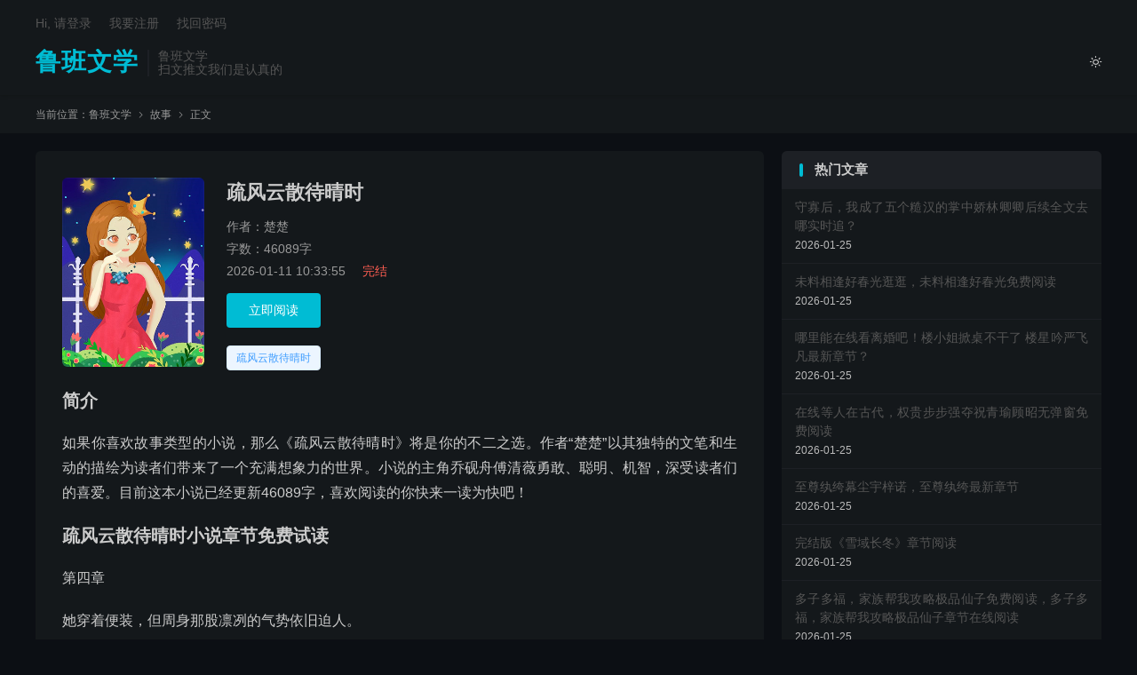

--- FILE ---
content_type: text/html; charset=UTF-8
request_url: https://www.lsbxgcg.com/71732.html
body_size: 10647
content:
<!DOCTYPE HTML>
<html lang="zh-CN"  class="darking" data-night="1">
<head>
<meta charset="UTF-8">
<meta http-equiv="X-UA-Compatible" content="IE=edge">
<meta name="viewport" content="width=device-width, initial-scale=1.0">
<meta name="apple-mobile-web-app-title" content="鲁班文学">
<meta http-equiv="X-UA-Compatible" content="chrome=1"/>
<meta name="applicable-device"content="pc,mobile"/>
<meta http-equiv="Cache-Control" content="no-transform"/>
<meta http-equiv="Cache-Control" content="no-siteapp"/>
<title>完结版《疏风云散待晴时》免费阅读-鲁班文学</title>
<meta name='robots' content='max-image-preview:large' />
<link rel='dns-prefetch' href='//www.lsbxgcg.com' />
<link rel="alternate" title="oEmbed (JSON)" type="application/json+oembed" href="https://www.lsbxgcg.com/wp-json/oembed/1.0/embed?url=https%3A%2F%2Fwww.lsbxgcg.com%2F71732.html" />
<link rel="alternate" title="oEmbed (XML)" type="text/xml+oembed" href="https://www.lsbxgcg.com/wp-json/oembed/1.0/embed?url=https%3A%2F%2Fwww.lsbxgcg.com%2F71732.html&#038;format=xml" />
<style id='wp-img-auto-sizes-contain-inline-css' type='text/css'>
img:is([sizes=auto i],[sizes^="auto," i]){contain-intrinsic-size:3000px 1500px}
/*# sourceURL=wp-img-auto-sizes-contain-inline-css */
</style>
<style id='classic-theme-styles-inline-css' type='text/css'>
/*! This file is auto-generated */
.wp-block-button__link{color:#fff;background-color:#32373c;border-radius:9999px;box-shadow:none;text-decoration:none;padding:calc(.667em + 2px) calc(1.333em + 2px);font-size:1.125em}.wp-block-file__button{background:#32373c;color:#fff;text-decoration:none}
/*# sourceURL=/wp-includes/css/classic-themes.min.css */
</style>
<link rel='stylesheet' id='style-css' href='https://www.lsbxgcg.com/wp-content/themes/dux/style.css?ver=9.5' type='text/css' media='all' />
<link rel="https://api.w.org/" href="https://www.lsbxgcg.com/wp-json/" /><link rel="alternate" title="JSON" type="application/json" href="https://www.lsbxgcg.com/wp-json/wp/v2/posts/71732" /><link rel="canonical" href="https://www.lsbxgcg.com/71732.html" />
<meta name="keywords" content="疏风云散待晴时小说最新章节,疏风云散待晴时免费阅读,乔砚舟傅清薇小说免费阅读">
<meta name="description" content="如果你喜欢故事类型的小说，那么《疏风云散待晴时》将是你的不二之选。作者“楚楚”以其独特的文笔和生动的描绘为读者们带来了一个充满想象力的世界。小说的主角乔砚舟傅清薇勇敢、聪明、机智，深受读者们的喜爱。目前这本小说已经更新46089字，喜欢阅读的你快来一读为快吧！  疏风云散待晴时小说章节免费试读  第四章她穿着便装，但周">
<meta property="og:type" content="acticle">
<meta property="og:site_name" content="鲁班文学">
<meta property="og:title" content="完结版《疏风云散待晴时》免费阅读">
<meta property="og:description" content="如果你喜欢故事类型的小说，那么《疏风云散待晴时》将是你的不二之选。作者“楚楚”以其独特的文笔和生动的描绘为读者们带来了一个充满想象力的世界。小说的主角乔砚舟傅清薇勇敢、聪明、机智，深受读者们的喜爱。目前这本小说已经更新46089字，喜欢阅读...">
<meta property="og:url" content="https://www.lsbxgcg.com/71732.html">
<meta property="og:image" content="">
<meta property="twitter:card" content="summary_large_image">
<meta property="twitter:title" content="完结版《疏风云散待晴时》免费阅读">
<meta property="twitter:description" content="如果你喜欢故事类型的小说，那么《疏风云散待晴时》将是你的不二之选。作者“楚楚”以其独特的文笔和生动的描绘为读者们带来了一个充满想象力的世界。小说的主角乔砚舟傅清薇勇敢、聪明、机智，深受读者们的喜爱。目前这本小说已经更新46089字，喜欢阅读...">
<meta property="twitter:url" content="https://www.lsbxgcg.com/71732.html">
<meta property="twitter:image" content="">
<style>:root{--tb--main: #00BCD4}.tbcm-book-head{padding-left: 185px;overflow: hidden;margin-bottom: 15px;}
.tbcm-book-head img{width: 160px;float: left;margin-left:-185px;border-radius: 6px;}
.tbcm-book-head h1{margin: 0 0 12px;font-size: 22px;font-weight: bold;overflow:hidden; text-overflow:ellipsis; white-space:nowrap;}
.tbcm-book-head p{margin: 0 0 4px;color: #999;}
.tbcm-book-head p dfn{margin-left: 15px;color: #FF5E52;font-style: normal;}
.tbcm-book-head .btn{margin-top: 10px;border-radius: 4px;}
.tbcm-book-head .-tags{font-size: 12px;margin-top: 10px;overflow:hidden; text-overflow:ellipsis; white-space:nowrap;color: #999;}
.tbcm-book-head .-tags a{display: inline-block;margin: 10px 10px 0 0;border-radius: 4px;padding: 4px 10px;background-color: #F0F9EB;border: 1px solid #E1F3D8;color: #67C23A;}
.tbcm-book-head .-tags a:hover{border-color: #67C23A;}
.tbcm-book-head .-tags a:nth-child(1){background-color: #ECF5FF;border-color: #D9ECFF;color: #409EFF;}
.tbcm-book-head .-tags a:nth-child(1):hover{border-color: #409EFF;}
@media (max-width:600px){
    .tbcm-book-head{padding-top: 15px;margin-bottom: 5px;padding-left: 135px;}
    .tbcm-book-head img{width: 120px;margin-left: -135px;}
    .tbcm-book-head h1{font-size: 16px;margin-top: 2px;}
    .tbcm-book-head .-tags{margin-left: -135px;}
}
</style><style>
    .article-paging .--prevlink{
        float: left;
    }
    .article-paging .--nextlink{
        float: right;
    }
    .article-paging .--prevlink .post-page-numbers{
        border-radius: 4px;
        padding:10px 20px 9px 16px;
    }
    .article-paging .--nextlink .post-page-numbers{
        border-radius: 4px;
        padding:10px 16px 9px 20px;
    }
    .tbcm-paging{
        margin-bottom:30px;
    }
    .tbcm-paging h2{
        margin-bottom:20px;
    }
    .tbcm-paging a{
        margin-bottom:10px;
        vertical-align: top;
        display: inline-block;
        width: 33.333333333333%;
        font-size: 17px;
    }
    .tbcm-paging a span{
        color: #E67D21;
        margin-left:10px;
    }
    @media (max-width: 600px) {
        .tbcm-paging a{
            width: 50%;
            font-size: 14px;
        }
    }
    </style><link rel="icon" href="https://www.lsbxgcg.com/wp-content/uploads/2025/12/cropped-logo-32x32.png" sizes="32x32" />
<link rel="icon" href="https://www.lsbxgcg.com/wp-content/uploads/2025/12/cropped-logo-192x192.png" sizes="192x192" />
<link rel="apple-touch-icon" href="https://www.lsbxgcg.com/wp-content/uploads/2025/12/cropped-logo-180x180.png" />
<meta name="msapplication-TileImage" content="https://www.lsbxgcg.com/wp-content/uploads/2025/12/cropped-logo-270x270.png" />
<link rel="shortcut icon" href="https://www.lsbxgcg.com/favicon.ico">
<style id='global-styles-inline-css' type='text/css'>
:root{--wp--preset--aspect-ratio--square: 1;--wp--preset--aspect-ratio--4-3: 4/3;--wp--preset--aspect-ratio--3-4: 3/4;--wp--preset--aspect-ratio--3-2: 3/2;--wp--preset--aspect-ratio--2-3: 2/3;--wp--preset--aspect-ratio--16-9: 16/9;--wp--preset--aspect-ratio--9-16: 9/16;--wp--preset--color--black: #000000;--wp--preset--color--cyan-bluish-gray: #abb8c3;--wp--preset--color--white: #ffffff;--wp--preset--color--pale-pink: #f78da7;--wp--preset--color--vivid-red: #cf2e2e;--wp--preset--color--luminous-vivid-orange: #ff6900;--wp--preset--color--luminous-vivid-amber: #fcb900;--wp--preset--color--light-green-cyan: #7bdcb5;--wp--preset--color--vivid-green-cyan: #00d084;--wp--preset--color--pale-cyan-blue: #8ed1fc;--wp--preset--color--vivid-cyan-blue: #0693e3;--wp--preset--color--vivid-purple: #9b51e0;--wp--preset--gradient--vivid-cyan-blue-to-vivid-purple: linear-gradient(135deg,rgb(6,147,227) 0%,rgb(155,81,224) 100%);--wp--preset--gradient--light-green-cyan-to-vivid-green-cyan: linear-gradient(135deg,rgb(122,220,180) 0%,rgb(0,208,130) 100%);--wp--preset--gradient--luminous-vivid-amber-to-luminous-vivid-orange: linear-gradient(135deg,rgb(252,185,0) 0%,rgb(255,105,0) 100%);--wp--preset--gradient--luminous-vivid-orange-to-vivid-red: linear-gradient(135deg,rgb(255,105,0) 0%,rgb(207,46,46) 100%);--wp--preset--gradient--very-light-gray-to-cyan-bluish-gray: linear-gradient(135deg,rgb(238,238,238) 0%,rgb(169,184,195) 100%);--wp--preset--gradient--cool-to-warm-spectrum: linear-gradient(135deg,rgb(74,234,220) 0%,rgb(151,120,209) 20%,rgb(207,42,186) 40%,rgb(238,44,130) 60%,rgb(251,105,98) 80%,rgb(254,248,76) 100%);--wp--preset--gradient--blush-light-purple: linear-gradient(135deg,rgb(255,206,236) 0%,rgb(152,150,240) 100%);--wp--preset--gradient--blush-bordeaux: linear-gradient(135deg,rgb(254,205,165) 0%,rgb(254,45,45) 50%,rgb(107,0,62) 100%);--wp--preset--gradient--luminous-dusk: linear-gradient(135deg,rgb(255,203,112) 0%,rgb(199,81,192) 50%,rgb(65,88,208) 100%);--wp--preset--gradient--pale-ocean: linear-gradient(135deg,rgb(255,245,203) 0%,rgb(182,227,212) 50%,rgb(51,167,181) 100%);--wp--preset--gradient--electric-grass: linear-gradient(135deg,rgb(202,248,128) 0%,rgb(113,206,126) 100%);--wp--preset--gradient--midnight: linear-gradient(135deg,rgb(2,3,129) 0%,rgb(40,116,252) 100%);--wp--preset--font-size--small: 13px;--wp--preset--font-size--medium: 20px;--wp--preset--font-size--large: 36px;--wp--preset--font-size--x-large: 42px;--wp--preset--spacing--20: 0.44rem;--wp--preset--spacing--30: 0.67rem;--wp--preset--spacing--40: 1rem;--wp--preset--spacing--50: 1.5rem;--wp--preset--spacing--60: 2.25rem;--wp--preset--spacing--70: 3.38rem;--wp--preset--spacing--80: 5.06rem;--wp--preset--shadow--natural: 6px 6px 9px rgba(0, 0, 0, 0.2);--wp--preset--shadow--deep: 12px 12px 50px rgba(0, 0, 0, 0.4);--wp--preset--shadow--sharp: 6px 6px 0px rgba(0, 0, 0, 0.2);--wp--preset--shadow--outlined: 6px 6px 0px -3px rgb(255, 255, 255), 6px 6px rgb(0, 0, 0);--wp--preset--shadow--crisp: 6px 6px 0px rgb(0, 0, 0);}:where(.is-layout-flex){gap: 0.5em;}:where(.is-layout-grid){gap: 0.5em;}body .is-layout-flex{display: flex;}.is-layout-flex{flex-wrap: wrap;align-items: center;}.is-layout-flex > :is(*, div){margin: 0;}body .is-layout-grid{display: grid;}.is-layout-grid > :is(*, div){margin: 0;}:where(.wp-block-columns.is-layout-flex){gap: 2em;}:where(.wp-block-columns.is-layout-grid){gap: 2em;}:where(.wp-block-post-template.is-layout-flex){gap: 1.25em;}:where(.wp-block-post-template.is-layout-grid){gap: 1.25em;}.has-black-color{color: var(--wp--preset--color--black) !important;}.has-cyan-bluish-gray-color{color: var(--wp--preset--color--cyan-bluish-gray) !important;}.has-white-color{color: var(--wp--preset--color--white) !important;}.has-pale-pink-color{color: var(--wp--preset--color--pale-pink) !important;}.has-vivid-red-color{color: var(--wp--preset--color--vivid-red) !important;}.has-luminous-vivid-orange-color{color: var(--wp--preset--color--luminous-vivid-orange) !important;}.has-luminous-vivid-amber-color{color: var(--wp--preset--color--luminous-vivid-amber) !important;}.has-light-green-cyan-color{color: var(--wp--preset--color--light-green-cyan) !important;}.has-vivid-green-cyan-color{color: var(--wp--preset--color--vivid-green-cyan) !important;}.has-pale-cyan-blue-color{color: var(--wp--preset--color--pale-cyan-blue) !important;}.has-vivid-cyan-blue-color{color: var(--wp--preset--color--vivid-cyan-blue) !important;}.has-vivid-purple-color{color: var(--wp--preset--color--vivid-purple) !important;}.has-black-background-color{background-color: var(--wp--preset--color--black) !important;}.has-cyan-bluish-gray-background-color{background-color: var(--wp--preset--color--cyan-bluish-gray) !important;}.has-white-background-color{background-color: var(--wp--preset--color--white) !important;}.has-pale-pink-background-color{background-color: var(--wp--preset--color--pale-pink) !important;}.has-vivid-red-background-color{background-color: var(--wp--preset--color--vivid-red) !important;}.has-luminous-vivid-orange-background-color{background-color: var(--wp--preset--color--luminous-vivid-orange) !important;}.has-luminous-vivid-amber-background-color{background-color: var(--wp--preset--color--luminous-vivid-amber) !important;}.has-light-green-cyan-background-color{background-color: var(--wp--preset--color--light-green-cyan) !important;}.has-vivid-green-cyan-background-color{background-color: var(--wp--preset--color--vivid-green-cyan) !important;}.has-pale-cyan-blue-background-color{background-color: var(--wp--preset--color--pale-cyan-blue) !important;}.has-vivid-cyan-blue-background-color{background-color: var(--wp--preset--color--vivid-cyan-blue) !important;}.has-vivid-purple-background-color{background-color: var(--wp--preset--color--vivid-purple) !important;}.has-black-border-color{border-color: var(--wp--preset--color--black) !important;}.has-cyan-bluish-gray-border-color{border-color: var(--wp--preset--color--cyan-bluish-gray) !important;}.has-white-border-color{border-color: var(--wp--preset--color--white) !important;}.has-pale-pink-border-color{border-color: var(--wp--preset--color--pale-pink) !important;}.has-vivid-red-border-color{border-color: var(--wp--preset--color--vivid-red) !important;}.has-luminous-vivid-orange-border-color{border-color: var(--wp--preset--color--luminous-vivid-orange) !important;}.has-luminous-vivid-amber-border-color{border-color: var(--wp--preset--color--luminous-vivid-amber) !important;}.has-light-green-cyan-border-color{border-color: var(--wp--preset--color--light-green-cyan) !important;}.has-vivid-green-cyan-border-color{border-color: var(--wp--preset--color--vivid-green-cyan) !important;}.has-pale-cyan-blue-border-color{border-color: var(--wp--preset--color--pale-cyan-blue) !important;}.has-vivid-cyan-blue-border-color{border-color: var(--wp--preset--color--vivid-cyan-blue) !important;}.has-vivid-purple-border-color{border-color: var(--wp--preset--color--vivid-purple) !important;}.has-vivid-cyan-blue-to-vivid-purple-gradient-background{background: var(--wp--preset--gradient--vivid-cyan-blue-to-vivid-purple) !important;}.has-light-green-cyan-to-vivid-green-cyan-gradient-background{background: var(--wp--preset--gradient--light-green-cyan-to-vivid-green-cyan) !important;}.has-luminous-vivid-amber-to-luminous-vivid-orange-gradient-background{background: var(--wp--preset--gradient--luminous-vivid-amber-to-luminous-vivid-orange) !important;}.has-luminous-vivid-orange-to-vivid-red-gradient-background{background: var(--wp--preset--gradient--luminous-vivid-orange-to-vivid-red) !important;}.has-very-light-gray-to-cyan-bluish-gray-gradient-background{background: var(--wp--preset--gradient--very-light-gray-to-cyan-bluish-gray) !important;}.has-cool-to-warm-spectrum-gradient-background{background: var(--wp--preset--gradient--cool-to-warm-spectrum) !important;}.has-blush-light-purple-gradient-background{background: var(--wp--preset--gradient--blush-light-purple) !important;}.has-blush-bordeaux-gradient-background{background: var(--wp--preset--gradient--blush-bordeaux) !important;}.has-luminous-dusk-gradient-background{background: var(--wp--preset--gradient--luminous-dusk) !important;}.has-pale-ocean-gradient-background{background: var(--wp--preset--gradient--pale-ocean) !important;}.has-electric-grass-gradient-background{background: var(--wp--preset--gradient--electric-grass) !important;}.has-midnight-gradient-background{background: var(--wp--preset--gradient--midnight) !important;}.has-small-font-size{font-size: var(--wp--preset--font-size--small) !important;}.has-medium-font-size{font-size: var(--wp--preset--font-size--medium) !important;}.has-large-font-size{font-size: var(--wp--preset--font-size--large) !important;}.has-x-large-font-size{font-size: var(--wp--preset--font-size--x-large) !important;}
/*# sourceURL=global-styles-inline-css */
</style>
</head>
<body class="wp-singular post-template-default single single-post postid-71732 single-format-standard wp-theme-dux home nav_fixed m-excerpt-time m-excerpt-desc comment-open site-layout-2 list-text text-justify-on m-sidebar m-catplist-on m-user-on dark-on">
<header class="header">
	<div class="container">
		<div class="logo logo-text"><a href="https://www.lsbxgcg.com" title="鲁班文学-扫文推文我们是认真的">鲁班文学</a></div>		<div class="brand">鲁班文学<br>扫文推文我们是认真的</div>					<div class="sitedark" etap="darking"><i class="tbfa">&#xe6a0;</i><i class="tbfa">&#xe635;</i></div>
						<ul class="site-nav site-navbar">
					</ul>
					<div class="topbar">
				<ul class="site-nav topmenu">
														</ul>
															<a rel="nofollow" href="javascript:;" class="signin-loader">Hi, 请登录</a>
						&nbsp; &nbsp; <a rel="nofollow" href="javascript:;" class="signup-loader">我要注册</a>
						&nbsp; &nbsp; <a rel="nofollow" href="https://www.lsbxgcg.com/sample-page">找回密码</a>
												</div>
																<a rel="nofollow" href="javascript:;" class="signin-loader m-icon-user"><i class="tbfa">&#xe641;</i></a>
										</div>
</header>
	<div class="m-icon-nav">
		<i class="tbfa">&#xe612;</i>
		<i class="tbfa">&#xe606;</i>
	</div>
<div class="site-search">
	<div class="container">
		<form method="get" class="site-search-form" action="https://www.lsbxgcg.com/">
    <input class="search-input" name="s" type="text" placeholder="输入关键字" value="" required="required">
    <button class="search-btn" type="submit"><i class="tbfa">&#xe611;</i></button>
</form>	</div>
</div>
	<div class="breadcrumbs">
		<div class="container">当前位置：<a href="https://www.lsbxgcg.com">鲁班文学</a> <small><i class="tbfa">&#xe87e;</i></small> <a href="https://www.lsbxgcg.com/%e6%95%85%e4%ba%8b">故事</a> <small><i class="tbfa">&#xe87e;</i></small> 正文</div>
	</div>
<section class="container">
    <div class="content-wrap">
        <div class="content">
                        
            
            
            
            
            
            
            
                                    <div class="tbcm-book-head">
                            
                        <img data-src="https://cpsgg.com/wp-content/uploads/2024/07/xs704.jpg" alt="完结版《疏风云散待晴时》免费阅读" src="https://cpsgg.com/wp-content/uploads/2024/07/xs704.jpg" class="thumb">                      
                        <h1>疏风云散待晴时</h1>
                        <div class="-info">
                            <p>作者：楚楚</p>
                            <p>字数：46089字</p>
                            <p>2026-01-11 10:33:55 <dfn>完结</dfn></p>
                        </div>
                        <div class="-btns">
                                                        <a href="https://www.lsbxgcg.com/71732.html/2" class="btn btn-primary">立即阅读</a>                        </div>
                        <div class="-tags">
                            <a target="_blank" href="https://www.lsbxgcg.com/tag/%e7%96%8f%e9%a3%8e%e4%ba%91%e6%95%a3%e5%be%85%e6%99%b4%e6%97%b6" rel="nofollow">疏风云散待晴时</a>                        </div>
                    </div>
                                <article class="article-content" >
                    <h3>简介</h3>                    <p>如果你喜欢故事类型的小说，那么《疏风云散待晴时》将是你的不二之选。作者“楚楚”以其独特的文笔和生动的描绘为读者们带来了一个充满想象力的世界。小说的主角乔砚舟傅清薇勇敢、聪明、机智，深受读者们的喜爱。目前这本小说已经更新46089字，喜欢阅读的你快来一读为快吧！</p>
<h3>疏风云散待晴时小说章节免费试读</h3>
<p>第四章</p>
<p>她穿着便装，但周身那股凛冽的气势依旧迫人。</p>
<p>她看着那个疼得龇牙咧嘴的男人，声音寒得像冰：“滚。再让我看到你招惹他，废了你两只手。”</p>
<p>那男人看清是她，吓得魂飞魄散，连滚爬爬地道歉，然后飞快逃走了。</p>
<p>“傅大长官好大的官威。”乔砚舟压下心中的惊涛骇浪，扯出一抹嘲讽的笑，“不知道莅临这种小地方，有何贵干？”</p>
<p>傅清薇眉头微蹙，看着他：“我这几天出了个紧急任务，刚回来就听说你在这儿玩了三天。胡闹也该有个限度，该回家了。”</p>
<p>紧急任务？乔砚舟的心像是被针扎了一下。</p>
<p>为了她的心上人挨刀子的任务吗？</p>
<p>他没有拆穿，只是别开脸，语气冷淡：“我不想回去。”</p>
<p>说完，他推开她就要走。</p>
<p>傅清薇却一把抓住他的手腕，拉着他就往外走！</p>
<p>常年当兵的人力道极大，乔砚舟竟然挣脱不开。</p>
<p>“傅清薇！你干什么！放开我！”乔砚舟又惊又怒，用力挣扎。</p>
<p>傅清薇不顾他的挣扎，扯着他大步走向舞厅后方灯光灰暗的角落，将他抵在冰冷的墙壁上，傅清薇仰起头，灼热的吻随即落在乔砚舟唇上，带着不容置疑的强势和一丝不易察觉的急切。</p>
<p>“唔……放开！”乔砚舟偏头躲闪，傅清薇却不管不顾地加深了这个吻。</p>
<p>“砚舟……”她哑着嗓子，叫着他的名字，呼吸急促，“你知道我们多少天没做了吗？”</p>
<p>她的吻沿着他的下颌滑向脖颈，留下湿热的痕迹，“既然不肯回去……那就在这儿……”</p>
<p>“不！我不要！傅清薇你今天要是敢胡来，我恨你一辈子！”</p>
<p>乔砚舟又羞又怒，更多的却是心如刀割的疼痛。</p>
<p>她为了尽快让谢叙白拿到药，就这么迫不及待吗？一个女人连在这种地方都可以接受……</p>
<p>趁着乔砚舟愣神的时间，她竟然将他推倒在沙发上，坐了进去！</p>
<p>乔砚舟瞬间绷紧了身体。</p>
<p>傅清薇的声音压抑着情欲，“我们要个孩子好不好。”</p>
<p>生孩子……</p>
<p>这三个字像一把淬毒的匕首，狠狠刺穿了乔砚舟的心脏！</p>
<p>他猛地抬起头，看着她近在咫尺的美丽脸庞，一字一句道：“傅清薇，如果我说……我妈就是生第二个孩子的时候，得知我爸出轨，大出血死的……所以，我不想要孩子呢？”</p>
<p>傅清薇的动作猛地一滞，黑暗中，乔砚舟似乎看到她眼中闪过一丝复杂的情绪。</p>
<p>但仅仅是一瞬。</p>
<p>“砚舟，我什么都可以答应你，唯独这个，不行。”</p>
<p>“我想生个孩子。”</p>
<p>“像你的孩子。”</p>
<p>“到时候有全国最好的医疗团队守着我，我不会有事，不会重复你妈妈的结局。”</p>
<p>她的话，听起来是那样深情，那样令人心动。</p>
<p>可此刻听在乔砚舟耳中，却字字句句都化作了凌迟的刀片！</p>
<p>她看不见他所有的痛苦，看不见他对母亲离世的绝望和害怕，她只要谢叙白平安！</p>
<p>突然，旁边突然传来一声难以置信的惊呼！</p>
<p>两人动作同时一僵。</p>
<p>乔砚舟侧过头，看到谢叙白正站在不远处，脸色惨白地看着他们。</p>
                </article>
                <div class="tbcm-paging"><h2>章节在线阅读</h2><a href="https://www.lsbxgcg.com/71732.html" class="post-page-numbers">第一章<span>[免费]</span></a><a href="https://www.lsbxgcg.com/71732.html/2" class="post-page-numbers">第二章<span>[免费]</span></a><a href="https://www.lsbxgcg.com/71732.html/3" class="post-page-numbers">第三章<span>[免费]</span></a><a href="https://www.lsbxgcg.com/71732.html/4" class="post-page-numbers">第四章<span>[免费]</span></a></div>                                                    <div class="post-actions">
                                                                        <a class="action action-link" href="https://jump.crxs.cn/tianduwenxue" target="_blank" rel="external nofollow"><i class="fa fa-external-link"></i> 微信阅读</a>                    </div>
                                            
            
            
                            <nav class="article-nav">
                    <span class="article-nav-prev">上一篇<br><a href="https://www.lsbxgcg.com/71731.html" rel="prev">姐夫主动让位后，姐姐悔疯了李文博孙雅琴最新章节免费实时看</a></span>
                    <span class="article-nav-next">下一篇<br><a href="https://www.lsbxgcg.com/71733.html" rel="next">已完结小说《我死后，前夫在我坟头痛哭》章节在线阅读</a></span>
                </nav>
            
                        <div class="relates relates-textcol2"><div class="title"><h3>相关推荐</h3></div><ul><li><a href="https://www.lsbxgcg.com/247369.html">疏风云散待晴时全集免费在线阅读（乔砚舟傅清薇）</a></li><li><a href="https://www.lsbxgcg.com/238725.html">笔趣阁疏风云散待晴时小说_乔砚舟傅清薇大结局免费无弹窗</a></li><li><a href="https://www.lsbxgcg.com/235645.html">疏风云散待晴时小说，疏风云散待晴时最新章节</a></li><li><a href="https://www.lsbxgcg.com/234102.html">疏风云散待晴时小说，疏风云散待晴时章节在线阅读</a></li><li><a href="https://www.lsbxgcg.com/232421.html">已完结小说《疏风云散待晴时》章节免费阅读</a></li><li><a href="https://www.lsbxgcg.com/231101.html">疏风云散待晴时乔砚舟傅清薇笔趣阁无弹窗全文入口</a></li><li><a href="https://www.lsbxgcg.com/229412.html">疏风云散待晴时小说免费资源，疏风云散待晴时小说免费看</a></li><li><a href="https://www.lsbxgcg.com/228015.html">疏风云散待晴时小说乔砚舟傅清薇章节章节免费在线阅读</a></li><li><a href="https://www.lsbxgcg.com/213881.html">主人公乔砚舟傅清薇小说疏风云散待晴时在线章节阅读</a></li><li><a href="https://www.lsbxgcg.com/213876.html">乔砚舟傅清薇小说完结版在线阅读，疏风云散待晴时免费看</a></li><li><a href="https://www.lsbxgcg.com/202730.html">疏风云散待晴时小说章节列表免费试读，乔砚舟傅清薇小说在线阅读</a></li><li><a href="https://www.lsbxgcg.com/196822.html">主角叫乔砚舟傅清薇的小说在哪阅读</a></li><li><a href="https://www.lsbxgcg.com/196818.html">作者楚楚小说《疏风云散待晴时》在线阅读</a></li><li><a href="https://www.lsbxgcg.com/190804.html">疏风云散待晴时最新章节，疏风云散待晴时章节在线阅读</a></li><li><a href="https://www.lsbxgcg.com/190792.html">小说《疏风云散待晴时》完结版章节阅读</a></li><li><a href="https://www.lsbxgcg.com/190787.html">乔砚舟傅清薇小说疏风云散待晴时在线阅读</a></li></ul></div>                        <div class="title" id="comments">
	<h3>评论 <small>抢沙发</small></h3>
</div>
	<div id="respond" class="no_webshot">
		
			<form action="https://www.lsbxgcg.com/wp-comments-post.php" method="post" id="commentform">
				<div class="comt">
					<div class="comt-title">
						<img alt='' data-src='https://cravatar.cn/avatar/?s=50&#038;d=mystery' srcset='https://cravatar.cn/avatar/?s=100&#038;d=mystery 2x' class='avatar avatar-50 photo avatar-default' height='50' width='50' decoding='async'/>						<p><a rel="nofollow" id="cancel-comment-reply-link" href="javascript:;">取消</a></p>
					</div>
					<div class="comt-box">
						<textarea placeholder="你的评论可以一针见血" class="input-block-level comt-area" name="comment" id="comment" cols="100%" rows="3" tabindex="1" onkeydown="if(event.ctrlKey&amp;&amp;event.keyCode==13){document.getElementById('submit').click();return false};"></textarea>
						<div class="comt-ctrl">
							<div class="comt-tips"><input type='hidden' name='comment_post_ID' value='71732' id='comment_post_ID' />
<input type='hidden' name='comment_parent' id='comment_parent' value='0' />
<label for="comment_mail_notify" class="checkbox inline hide" style="padding-top:0"><input type="checkbox" name="comment_mail_notify" id="comment_mail_notify" value="comment_mail_notify" checked="checked"/>有人回复时邮件通知我</label></div>
							<button type="submit" name="submit" id="submit" tabindex="5">提交评论</button>
							<!-- <span data-type="comment-insert-smilie" class="muted comt-smilie"><i class="icon-thumbs-up icon12"></i> 表情</span> -->
						</div>
					</div>

																		<div class="comt-comterinfo" id="comment-author-info" >
								<ul>
									<li><input class="ipt" type="text" name="author" id="author" value="" tabindex="2" placeholder="昵称(必填)"></li>
									<li><input class="ipt" type="text" name="email" id="email" value="" tabindex="3" placeholder="邮箱(必填)"></li>
									<li><input class="ipt" type="text" name="url" id="url" value="" tabindex="4" placeholder="网址"></li>
								</ul>
							</div>
															</div>

			</form>
			</div>
        </div>
    </div>
    <div class="sidebar">
	<div class="widget-on-phone widget widget_ui_posts"><h3>热门文章</h3><ul class="nopic"><li><a href="https://www.lsbxgcg.com/254249.html"><span class="text">守寡后，我成了五个糙汉的掌中娇林卿卿后续全文去哪实时追？</span><span class="muted">2026-01-25</span></a></li><li><a href="https://www.lsbxgcg.com/254248.html"><span class="text">未料相逢好春光逛逛，未料相逢好春光免费阅读</span><span class="muted">2026-01-25</span></a></li><li><a href="https://www.lsbxgcg.com/254247.html"><span class="text">哪里能在线看离婚吧！楼小姐掀桌不干了 楼星吟严飞凡最新章节？</span><span class="muted">2026-01-25</span></a></li><li><a href="https://www.lsbxgcg.com/254246.html"><span class="text">在线等人在古代，权贵步步强夺祝青瑜顾昭无弹窗免费阅读</span><span class="muted">2026-01-25</span></a></li><li><a href="https://www.lsbxgcg.com/254245.html"><span class="text">至尊纨绔幕尘宇梓诺，至尊纨绔最新章节</span><span class="muted">2026-01-25</span></a></li><li><a href="https://www.lsbxgcg.com/254244.html"><span class="text">完结版《雪域长冬》章节阅读</span><span class="muted">2026-01-25</span></a></li><li><a href="https://www.lsbxgcg.com/254243.html"><span class="text">多子多福，家族帮我攻略极品仙子免费阅读，多子多福，家族帮我攻略极品仙子章节在线阅读</span><span class="muted">2026-01-25</span></a></li><li><a href="https://www.lsbxgcg.com/254242.html"><span class="text">娇妻男友有点狂，而我拳头有点疼路再临后续全文去哪实时追？</span><span class="muted">2026-01-25</span></a></li><li><a href="https://www.lsbxgcg.com/254241.html"><span class="text">山河墨染初春雨后续章节哪里更新？顾临城岳如卿免费无弹窗？</span><span class="muted">2026-01-25</span></a></li><li><a href="https://www.lsbxgcg.com/254240.html"><span class="text">美人睁眼，末世阴湿男鬼日日索爱章节免费在线阅读，宁温竹江燎行完结版</span><span class="muted">2026-01-25</span></a></li></ul></div></div></section>

<footer class="footer">
	<div class="container">
						<p>&copy; 2010-2026 &nbsp; <a href="https://www.lsbxgcg.com">鲁班文学</a> &nbsp; <a href="https://www.lsbxgcg.com/sitemap.xml">网站地图</a> <a href="https://beian.miit.gov.cn/#/Integrated/index" rel="nofollow" target="_blank">鄂ICP备2025108873号-14</a> QQ:488752665

</p>
					</div>
</footer>
<div class="karbar karbar-rb"><ul><li class="karbar-totop"><a rel="nofollow" href="javascript:(TBUI.scrollTo());"><i class="tbfa">&#xe613;</i><span>回顶部</span></a></li></ul></div>
<div class="sign">
		<div class="sign-mask"></div>
		<div class="sign-tips"></div>
		<form class="-in">
			<h4><small class="signup-loader">切换注册</small>登录</h4>
			<div class="-item">
				<label>用户名或邮箱</label>
				<input type="text" name="username" class="ipt" placeholder="用户名或邮箱">
			</div>
			<div class="-item">
				<a href="https://www.lsbxgcg.com/sample-page">找回密码</a>
				<label>密码</label>
				<input type="password" name="password" class="ipt" placeholder="登录密码">
			</div>
			<div class="sign-submit">
				<input type="button" class="btn btn-primary btn-block signinsubmit-loader" name="submit" value="登录" id="site_login">
				<input type="hidden" name="action" value="signin">
				<label><input type="checkbox" checked="checked" name="remember" value="forever">记住我</label>
			</div>
		</form>
		<form class="-up">
			<h4><small class="signin-loader">切换登录</small>注册</h4>
			<div class="-item">
				<label>用户名</label>
				<input type="text" name="name" class="ipt" placeholder="设置用户名">
			</div>
			<div class="-item">
				<label>邮箱</label>
				<input type="email" name="email" class="ipt" placeholder="邮箱">
			</div>
			<div class="-item -item-yzm">
				<label>邮箱验证码</label>
				<input type="text" name="captcha" class="ipt" placeholder="验证码">
				<input type="button" class="btn btn-default signcaptcha-loader" value="获取验证码">
			</div>
			<div class="-item">
				<label>设置密码</label>
				<input type="password" name="password" class="ipt" placeholder="设置6位以上的密码">
			</div>
			<div class="sign-submit">
				<input type="button" class="btn btn-primary btn-block signupsubmit-loader" name="submit" value="快速注册" id="site_register">
				<input type="hidden" name="action" value="signup">
			</div>
		</form>
	</div>
<script>window.TBUI={"www":"https:\/\/www.lsbxgcg.com","uri":"https:\/\/www.lsbxgcg.com\/wp-content\/themes\/dux","ajaxurl":"https:\/\/www.lsbxgcg.com\/wp-admin\/admin-ajax.php","ver":"9.5","roll":"1 2","copyoff":1,"ajaxpager":"1","fullimage":"1","captcha":0,"captcha_comment":1,"captcha_login":1,"captcha_register":1,"table_scroll_m":1,"table_scroll_w":"800","pre_color":1,"pre_copy":1,"lang":{"copy":"\u590d\u5236","copy_success":"\u5df2\u590d\u5236","comment_loading":"\u8bc4\u8bba\u63d0\u4ea4\u4e2d...","comment_cancel_edit":"\u53d6\u6d88\u7f16\u8f91","loadmore":"\u52a0\u8f7d\u66f4\u591a","like_login":"\u70b9\u8d5e\u8bf7\u5148\u767b\u5f55","liked":"\u4f60\u5df2\u8d5e\uff01","delete_post":"\u786e\u5b9a\u5220\u9664\u8fd9\u4e2a\u6587\u7ae0\u5417\uff1f","read_post_all":"\u70b9\u51fb\u9605\u8bfb\u4f59\u4e0b\u5168\u6587","copy_wechat":"\u5fae\u4fe1\u53f7\u5df2\u590d\u5236","sign_password_less":"\u5bc6\u7801\u592a\u77ed\uff0c\u81f3\u5c116\u4f4d","sign_username_none":"\u7528\u6237\u540d\u4e0d\u80fd\u4e3a\u7a7a","sign_email_error":"\u90ae\u7bb1\u683c\u5f0f\u9519\u8bef","sign_vcode_loading":"\u9a8c\u8bc1\u7801\u83b7\u53d6\u4e2d","sign_vcode_new":" \u79d2\u91cd\u65b0\u83b7\u53d6"},"turnstile_key":""}</script>
<script type="speculationrules">
{"prefetch":[{"source":"document","where":{"and":[{"href_matches":"/*"},{"not":{"href_matches":["/wp-*.php","/wp-admin/*","/wp-content/uploads/*","/wp-content/*","/wp-content/plugins/*","/wp-content/themes/dux/*","/*\\?(.+)"]}},{"not":{"selector_matches":"a[rel~=\"nofollow\"]"}},{"not":{"selector_matches":".no-prefetch, .no-prefetch a"}}]},"eagerness":"conservative"}]}
</script>
<script type="text/javascript" src="https://www.lsbxgcg.com/wp-content/themes/dux/assets/js/libs/jquery.min.js?ver=9.5" id="jquery-js"></script>
<script type="text/javascript" src="https://www.lsbxgcg.com/wp-content/themes/dux/assets/js/loader.js?ver=9.5" id="loader-js"></script>
</body>
</html>